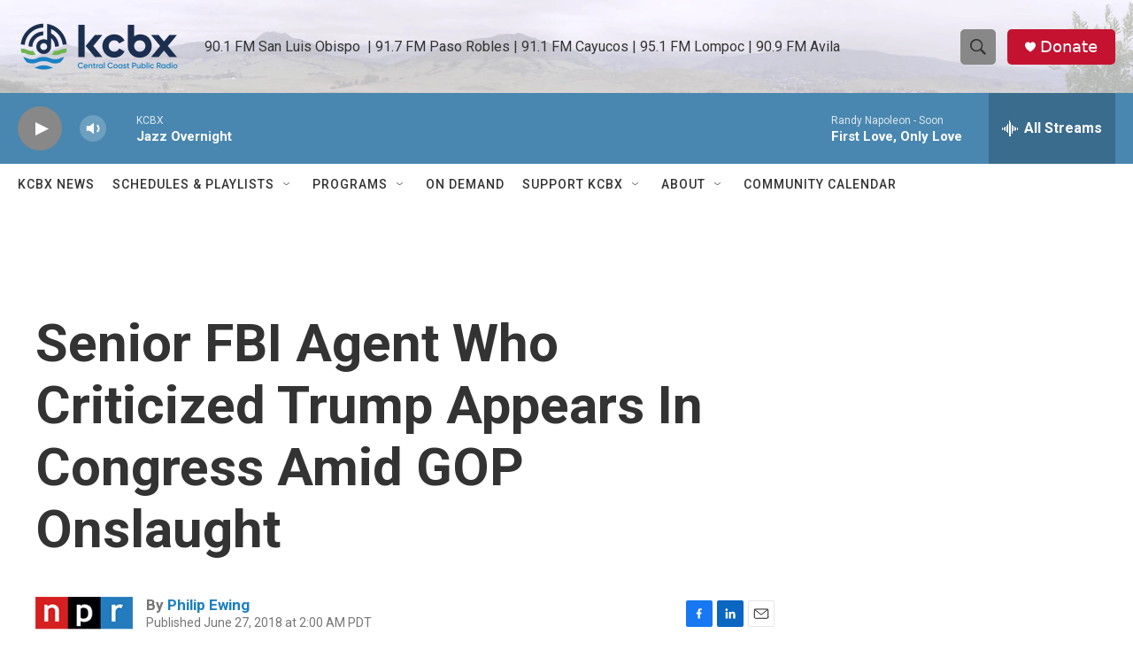

--- FILE ---
content_type: text/html; charset=utf-8
request_url: https://www.google.com/recaptcha/api2/aframe
body_size: 183
content:
<!DOCTYPE HTML><html><head><meta http-equiv="content-type" content="text/html; charset=UTF-8"></head><body><script nonce="eoFITLgP0ngVWhnWU0Me8Q">/** Anti-fraud and anti-abuse applications only. See google.com/recaptcha */ try{var clients={'sodar':'https://pagead2.googlesyndication.com/pagead/sodar?'};window.addEventListener("message",function(a){try{if(a.source===window.parent){var b=JSON.parse(a.data);var c=clients[b['id']];if(c){var d=document.createElement('img');d.src=c+b['params']+'&rc='+(localStorage.getItem("rc::a")?sessionStorage.getItem("rc::b"):"");window.document.body.appendChild(d);sessionStorage.setItem("rc::e",parseInt(sessionStorage.getItem("rc::e")||0)+1);localStorage.setItem("rc::h",'1768905452410');}}}catch(b){}});window.parent.postMessage("_grecaptcha_ready", "*");}catch(b){}</script></body></html>